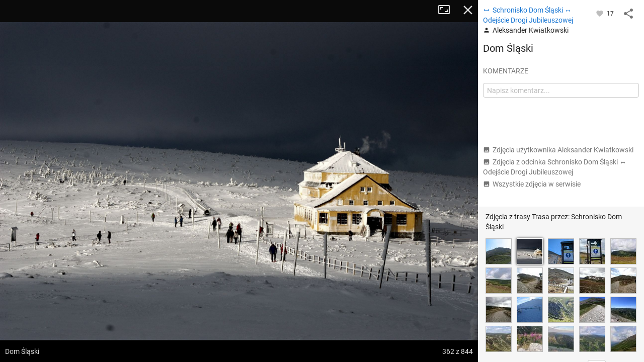

--- FILE ---
content_type: application/javascript; charset=utf-8
request_url: https://fundingchoicesmessages.google.com/f/AGSKWxUfBgW-2sfKma76pRwJcQmv0KJvjAsIskOZT__z0wfRwjnAfrv2B1jhmaZpTVT2fQOFikyMzuot5zzvyxrPegg8LTJgP5ilWRTaR0Vedx1QSp-Lg792hEHSb6nqaffX3SnjNKKh4v9X8yIfl0OX4x8-fZ2rdIQf4pvkuNX6asgr8uXU3fEFKrP7iSQ8/_/adiframetop./ad_bar__468x60ad./1/ads_/adbrite2.
body_size: -1288
content:
window['dd8064de-8829-4e1a-8e45-ca807daf1a9b'] = true;